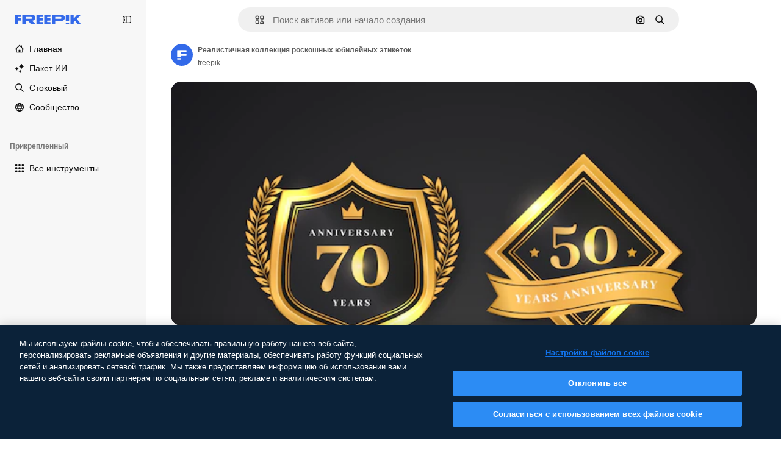

--- FILE ---
content_type: text/javascript
request_url: https://static.cdnpk.net/_next/static/chunks/3649-b22da1c617a47243.js
body_size: 10165
content:
!function(){try{var e="undefined"!=typeof window?window:"undefined"!=typeof global?global:"undefined"!=typeof self?self:{},t=(new e.Error).stack;t&&(e._sentryDebugIds=e._sentryDebugIds||{},e._sentryDebugIds[t]="b130b41c-926a-4fa6-a0e8-b5d7802b11e9",e._sentryDebugIdIdentifier="sentry-dbid-b130b41c-926a-4fa6-a0e8-b5d7802b11e9")}catch(e){}}();"use strict";(self.webpackChunk_N_E=self.webpackChunk_N_E||[]).push([[3649,5508],{66835:function(e,t,r){r.d(t,{g:function(){return o}});var n=r(52983),a=r(10997);let o=()=>{let e=(0,n.useContext)(a.K);if(!e)throw Error("useDetailPostDownloadActions must be used within a DetailPostDownloadContext");return e}},11926:function(e,t,r){r.d(t,{C:function(){return u}});var n=r(97458),a=r(24278),o=r(41122),l=r(68464),i=r(92866);let s=()=>{let{relatedResources:e,isCrossSellEnabled:t,type:r,id:o}=(0,a.ph)(),s=(0,i.Qw)({relatedResources:e,type:r,id:o,isCrossSellEnabled:t});return s&&0!==s.length?(0,n.jsx)("div",{className:l.YS,children:s}):null},u=()=>{let{loadingState:e}=(0,a.ph)();return(0,o.h)(e)?null:(0,n.jsx)(s,{})}},92866:function(e,t,r){r.d(t,{Qw:function(){return v}});var n=r(97458),a=r(53344),o=r.n(a),l=r(52983);let i=o()(()=>Promise.all([r.e(7092),r.e(9762),r.e(8984),r.e(9524),r.e(5261)]).then(r.bind(r,9514)).then(e=>e.DetailRelatedAuthorCarousel),{loadableGenerated:{webpack:()=>[9514]}}),s=o()(()=>Promise.all([r.e(7092),r.e(9762),r.e(8984),r.e(9524),r.e(7213)]).then(r.bind(r,74240)).then(e=>e.DetailRelatedCollectionCarousel),{loadableGenerated:{webpack:()=>[74240]}}),u=o()(()=>Promise.all([r.e(7092),r.e(9762),r.e(8984),r.e(9524),r.e(2398)]).then(r.bind(r,51706)).then(e=>e.DetailRelatedSerieCarousel),{loadableGenerated:{webpack:()=>[51706]}}),c=o()(()=>Promise.all([r.e(7092),r.e(9762),r.e(8984),r.e(9524),r.e(5415)]).then(r.bind(r,38179)).then(e=>e.DetailRelatedSuggestedCarousel),{loadableGenerated:{webpack:()=>[38179]}}),d=o()(()=>Promise.all([r.e(1633),r.e(8454),r.e(7301),r.e(9762),r.e(1994),r.e(7232),r.e(3334)]).then(r.bind(r,73334)).then(e=>e.DetailRelatedVideos),{loadableGenerated:{webpack:()=>[73334]}}),m=o()(()=>Promise.all([r.e(7092),r.e(9762),r.e(8984),r.e(9524),r.e(8568)]).then(r.bind(r,61890)).then(e=>e.DetailRelatedCrossSelling),{loadableGenerated:{webpack:()=>[61890]}}),f=e=>{let{relatedResources:t,type:r,id:a}=e;return{series:(0,n.jsx)(u,{series:t.series},"carousel-series"),suggested:(0,n.jsx)(c,{suggested:t.suggested},"carousel-suggested"),collection:(0,n.jsx)(s,{collection:t.collection},"carousel-collection"),author:(0,n.jsx)(i,{author:t.author},"carousel-author"),relatedVideos:(0,n.jsx)(d,{videos:t.relatedVideos},"carousel-videos"),relatedPhotos:(0,n.jsx)(m,{crossSellType:"photo",type:r,id:a,items:t.relatedPhotos},"carousel-cross-sell-photos"),relatedVectors:(0,n.jsx)(m,{crossSellType:"vector",type:r,id:a,items:t.relatedVectors},"carousel-cross-sell-vectors"),relatedPsds:(0,n.jsx)(m,{crossSellType:"psd",type:r,id:a,items:t.relatedPsds},"carousel-cross-sell-psds")}},h=e=>{let{carouselsNames:t,relatedResources:r,type:n,id:a}=e,o=f({relatedResources:r,type:n,id:a}),i=0;return t.map(e=>{let t=r[e];if(!t)return null;let n="items"in t;if(n&&t.items.length||!n&&t.length)return i++,(0,l.cloneElement)(o[e],{order:i})}).filter(Boolean).slice(0,4)},p=e=>{let{relatedResources:t,type:r,id:n}=e;return h({carouselsNames:["series","suggested","collection","author"],relatedResources:t,type:r,id:n})},g=e=>{let{relatedResources:t,type:r,id:n}=e,a={vector:["series","relatedVectors","collection","relatedPsds","relatedPhotos","relatedVideos"],photo:["series","relatedPhotos","collection","relatedPsds","relatedVectors","relatedVideos"],psd:["series","relatedPsds","collection","relatedPhotos","relatedVectors","relatedVideos"]}[r];return a?h({carouselsNames:a,relatedResources:t,type:r,id:n}):[]},v=e=>{let{relatedResources:t,type:r,id:n,isCrossSellEnabled:a=!1}=e;return(0,l.useMemo)(()=>a?g({relatedResources:t,type:r,id:n}):p({relatedResources:t,type:r,id:n}),[n,a,t,r])}},89236:function(e,t,r){r.d(t,{I:function(){return eu}});var n=r(97458),a=r(24921),o=r(29456);let l=e=>{let t=new URL(e,"http://www.freepik.com");return t.search="",t.hash="",t.pathname};var i=r(25983),s=r(53344),u=r.n(s),c=r(52983),d=r(40308),m=r(5995),f=r(90580),h=r(31154),p=r(47149),g=r(10318),v=r(86610),w=r(7616),b=r(44932),x=r(79895);let _=()=>{let e=(0,x.C)(),[t,r]=(0,w.KO)(b.Db),n=(0,c.useRef)(!1);(0,c.useEffect)(()=>{"remove-background"!==t||n.current||(e(),n.current=!0,r(null))},[e,t,r,n])};var y=r(28372),k=r(61821),j=r(71788),P=r(6583);let C=()=>{let{type:e,premium:t,slug:r,id:n,isAIGenerated:a}=(0,P.p)(),o=(0,j.k)(t,e,a),l="".concat(r,"_").concat(n,".htm");return"".concat(o,"/").concat(l)};var R=r(35576),I=r(7009),S=r(41122);let E=()=>{let{id:e,type:t,relatedResources:r,loadingState:n}=(0,P.p)(),a=(0,I.J)(),l=(0,o.H)(),i=(0,S.h)(n);(0,c.useEffect)(()=>{if(!l||i||!r)return;let n=Object.keys(r);if(!(n.length&&n.some(e=>{let t=r[e];return t&&"items"in t?t.items.length>0:t&&t.length>0}))){let r="send&event&related&empty-alsolike&".concat(e,"&").concat(t).concat(a);(0,R.OA)(r)}},[e,i,l,r,t,a])};var T=r(45588),D=r(7526);let M=()=>{let{id:e,regularType:t,relatedTags:r}=(0,P.p)(),a="/".concat(D.J5[t]),o=(0,T.$Y)(a,r);return(0,n.jsx)(T.dM,{tags:o,resourceId:e})};var V=r(583),G=r(58058),N=r.n(G),L=r(10893);let q=()=>{let e=(0,i.L3)(),t="#from_element=resource_detail",r="".concat(e("/ai")).concat(t),a="".concat(e("/ai/image-generator")).concat(t);return(0,n.jsx)("div",{className:"overflow-hidden text-xs text-surface-foreground-2 md:text-center",children:(0,n.jsx)(L.cC,{i18nKey:"detail:aiDisclaimerText",components:{1:(0,n.jsx)("a",{href:r,className:"pl-1 text-surface-foreground-accent-0"}),2:(0,n.jsx)(N(),{href:a,className:"pl-1 text-surface-accent-0"})}})})};var B=r(57291),H=r(72407),$=r(63011),A=r(68243),U=r(770),J=r(9249),K=r(30061),O=r(92387);let Q=()=>{let{t:e}=(0,L.$G)("common");return(0,n.jsxs)(O.m,{children:[(0,n.jsx)(J.T,{children:e("disneyResource")}),(0,n.jsx)(U.J,{as:K.Z,size:"sm"})]})};var W=r(64437);let F=[360,740,1060,1480,2e3],z=e=>(0,c.useMemo)(()=>{if(!e)return null;let t=e.includes("?")?"&":"?";return F.map(r=>{let n="".concat(e).concat(t,"w=").concat(r);return"".concat(n," ").concat(r,"w")}).join(", ")},[e]);var Z=r(30948),Y=r(52600);let X=e=>{let{height:t,width:r}=e,n="(min-aspect-ratio: ".concat(r,"/").concat(t,") 100%"),{xs:a,lg:o}=Y.BREAKPOINTS;return"(max-width: ".concat(a,"px) 100vw, ").concat(n,", (max-width: ").concat(o,"px) calc(100vw - 40px), calc(100vw - 540px)")},ee=u()(()=>Promise.all([r.e(9762),r.e(8984),r.e(347)]).then(r.bind(r,90347)).then(e=>e.RegularDetailPostDownload),{loadableGenerated:{webpack:()=>[90347]},ssr:!1}),et=u()(()=>Promise.all([r.e(1184),r.e(7967),r.e(9139)]).then(r.bind(r,99139)).then(e=>e.RegularDetailPreviewLoading),{loadableGenerated:{webpack:()=>[99139]},ssr:!1}),er=u()(()=>r.e(2705).then(r.bind(r,42705)).then(e=>e.RemoveBackgroundPreview),{loadableGenerated:{webpack:()=>[42705]},ssr:!1}),en=e=>{var t,r,a,o,l;let{isModal:i=!1}=e,[s,u]=(0,c.useState)(!1),[d,m]=(0,c.useState)(!1),f=(0,c.useRef)(null),h=(0,c.useRef)(null),p=(0,H.r)(),{premium:w,isAIGenerated:b,isAiToolsEnabled:x,author:{id:_},name:y,preview:{width:k,height:j,url:C},loadingState:R}=(0,P.p)(),I=z(C),S=eo(C),E=X({height:j,width:k}),{isRemoveBackgroundActive:T}=(0,v.ql)(),D=_===Z.c,M=(null===(t=f.current)||void 0===t?void 0:t.complete)&&(null===(r=f.current)||void 0===r?void 0:r.naturalWidth)!==0,V=(null===(a=h.current)||void 0===a?void 0:a.complete)&&(null===(o=h.current)||void 0===o?void 0:o.naturalWidth)!==0,{maxHeight:G,maxHeightMobile:N}=ea({isAIGenerated:b,isAiToolsEnabled:x,isModal:i});return(0,c.useEffect)(()=>{M&&!s&&u(!0)},[M,s]),(0,c.useEffect)(()=>{V&&!d&&m(!0)},[V,d]),(0,n.jsxs)("div",{className:"relative overflow-hidden sm:rounded-xl",children:[(0,n.jsxs)($.K,{isLoading:i&&!d,style:{"--detail-preview-max-height":G,"--detail-preview-max-height-mobile":N,"--detail-preview-max-height-3xl":"min(".concat(G,", 624px)"),aspectRatio:"1 / ".concat(j/k)},className:"max-h-[--detail-preview-max-height-mobile] xs:max-h-[--detail-preview-max-height] 3xl:max-h-[--detail-preview-max-height-3xl]",badges:!T&&(0,n.jsx)(el,{isPremium:w,isDisneyResource:D,isAIGenerated:b}),children:[!s&&(0,n.jsx)("img",{ref:h,src:S,width:k,height:j,alt:y,fetchpriority:"high",className:"size-full object-contain sm:rounded-xl",onLoad:()=>{m(!0)}},"preview-image-".concat(C)),"loading"!==R&&(0,n.jsx)("img",{ref:f,src:null!==(l=(0,g.m)(C))&&void 0!==l?l:C,srcSet:null!=I?I:void 0,width:k,height:j,alt:y,fetchpriority:"high",sizes:E,onLoad:()=>{u(!0)},className:(0,B.cx)("size-full object-contain sm:rounded-xl",!s&&"opacity-0",p&&"blur-xl transition-[filter] duration-500")},C),(0,n.jsx)(er,{}),(0,n.jsx)(et,{})]}),(0,n.jsx)(ee,{})]})},ea=e=>{let{isAIGenerated:t,isAiToolsEnabled:r,isModal:n}=e,a=n?225:260;return{maxHeight:"calc(100vh - ".concat(a+(t?35:0)+(r?60:0),"px)"),maxHeightMobile:"calc(100vh - ".concat(a,"px)")}},eo=e=>{var t;let r=(0,w.Dv)(b.G4),n=null!==(t=(0,g.m)(e))&&void 0!==t?t:e;return r&&(n="".concat(n,"?").concat(r)),n},el=e=>{let{isPremium:t,isDisneyResource:r,isAIGenerated:a}=e;return(0,n.jsxs)(n.Fragment,{children:[t&&(0,n.jsx)(W.T,{}),r&&(0,n.jsx)(Q,{}),a&&(0,n.jsx)(A.$,{})]})},ei=u()(()=>Promise.all([r.e(1633),r.e(8454),r.e(9203),r.e(7092),r.e(7301),r.e(7436),r.e(9762),r.e(8984),r.e(2093),r.e(2909)]).then(r.bind(r,42506)).then(e=>e.RegularDetailPrimaryBar),{loadableGenerated:{webpack:()=>[42506]},ssr:!1}),es=u()(()=>Promise.all([r.e(7177),r.e(8780),r.e(5644),r.e(9762),r.e(8984),r.e(1760),r.e(6052)]).then(r.bind(r,44515)).then(e=>e.RegularDetailSmartBar),{loadableGenerated:{webpack:()=>[44515]},ssr:!1}),eu=e=>{var t;let{children:r,isModal:a=!1}=e,{id:o,type:l,preview:{url:s},seo:u,languageLinks:c,isAIGenerated:m,isAiToolsEnabled:w}=(0,k.ph)(),b=C(),{isEditToolsLoading:x}=(0,v.TV)();_();let{headTitle:y,description:j}=u||{},P=null==c?void 0:c.map(e=>{let{language:t,url:r}=e;return{lang:t,href:r}}),R=null==P?void 0:null===(t=P.find(e=>"en"===e.lang))||void 0===t?void 0:t.href,I=(0,g.m)(s);ef(a,b),E(),(0,V.Z)({resourceId:o,type:l});let{locale:S}=(0,i.Vx)();return(0,n.jsxs)(n.Fragment,{children:[(0,n.jsx)(p.Seo,{title:y,description:j,image:I?{width:1200,height:676,url:I}:void 0,alternates:P&&{langs:P,default:R},onlyNoIndex:m&&"es"===S}),(0,n.jsx)(d._,{id:o,type:l,location:"resource_detail",children:(0,n.jsx)(h.g,{id:o,type:l,children:(0,n.jsx)(f.m,{primaryBar:(0,n.jsx)(ec,{}),author:(0,n.jsx)(em,{}),preview:(0,n.jsx)(en,{isModal:a}),smartBar:w&&(0,n.jsx)(ed,{}),previewCaption:m&&(0,n.jsx)(q,{}),keywords:(0,n.jsx)(M,{}),isModal:a,isActionInProgress:x,children:r},o)})})]})},ec=()=>{let e=(0,o.H)(),{loadingState:t}=(0,k.ph)();return"loading"!==t&&e?(0,n.jsx)(ei,{}):null},ed=()=>{let e=(0,o.H)(),{loadingState:t}=(0,k.ph)();return"loading"!==t&&e?(0,n.jsx)(es,{}):null},em=()=>{let{author:e,seo:t,name:r}=(0,k.ph)(),{detailTitle:a}=t||{};return(0,n.jsx)(m.K,{resourceName:null!=a?a:r,resourceType:"regular",author:e})},ef=(e,t)=>{let{name:r,author:n,premium:o,id:i,loadingState:s}=(0,k.ph)(),u=null!==(0,y.b)(),{contentGroup:d}=(0,k.hv)(),m=(0,c.useCallback)(r=>{let{asPath:n}=r;return"loading"!==s&&(!!e||!u)&&l(n)===t},[t,e,s,u]),f=(0,c.useMemo)(()=>({content_group:"resource_detail",content_group2:d,content_type:o?"premium":"free",file_name:r,file_id:i,author_name:n.name}),[n.name,d,i,o,r]);(0,a.R)(f,m)}},71788:function(e,t,r){r.d(t,{k:function(){return a}});var n=r(25983);let a=function(e,t){let r=arguments.length>2&&void 0!==arguments[2]&&arguments[2];return(0,n.$T)("/".concat("".concat(e?"premium":"free"),"-").concat("".concat(r&&"photo"===t?"ai-image":t)))}},10318:function(e,t,r){r.d(t,{m:function(){return n}});let n=e=>{if(!e)return null;let{pathname:t,origin:r}=new URL(e);return"".concat(r).concat(t)}},21223:function(e,t,r){r.d(t,{e:function(){return n}});let n=(0,r(52983).createContext)(null)},74481:function(e,t,r){r.d(t,{S:function(){return c}});var n=r(97458),a=r(51780),o=r(52983),l=r(90925),i=r(42432),s=r(21223);let u=()=>{let[e,t]=(0,o.useState)(!0),[r,n]=(0,o.useState)(!1),[a,l]=(0,o.useState)(!1);return(0,o.useMemo)(()=>({isRemoveBackgroundLoading:r,setIsRemoveBackgroundLoading:n,removeBackgroundAnimationEnd:e,setRemoveBackgroundAnimationEnd:t,forceRemoveBackgroundButtonTooltip:a,setForceRemoveBackgroundButtonTooltip:l}),[a,r,e])},c=e=>{let{children:t}=e,{asPath:r}=(0,a.useRouter)(),[c,d]=(0,o.useState)(),[m,f]=(0,o.useState)("original"),[h,p]=(0,o.useState)(void 0),[g,v]=(0,o.useState)(void 0),[w,b]=(0,l.i)(),x=u(),{externalUrl:_}=(0,i.Q)(),{setRemoveBackgroundAnimationEnd:y,setIsRemoveBackgroundLoading:k}=x,j=(0,o.useCallback)(()=>{"transparent"===m&&y(!1),k(!1),f("original"),p(void 0),v(void 0)},[m,k,y]),P=x.isRemoveBackgroundLoading,C=(0,o.useMemo)(()=>({...x,imagePreviewMode:m,setImagePreviewMode:f,editedImageDimensions:c,setEditedImageDimensions:d,isRemoveBackgroundActive:"transparent"===m,isExpandActive:"expand"===m,isEditToolsLoading:P,setImageModeToOriginal:j,lastEditedImage:g,lastEditTool:h}),[c,m,P,h,g,x,j]);return(0,o.useEffect)(()=>{f("original"),y(!0)},[r,y]),(0,o.useEffect)(()=>{"transparent"===m&&(v(_),p(m))},[m,_]),(0,o.useEffect)(()=>{b(P)},[P,b]),(0,n.jsx)(s.e.Provider,{value:C,children:t})}},86610:function(e,t,r){r.d(t,{Sq:function(){return n.S},TV:function(){return a.T},ql:function(){return o.q}});var n=r(74481),a=r(11028),o=r(51518)},11028:function(e,t,r){r.d(t,{T:function(){return o}});var n=r(52983),a=r(21223);let o=()=>{let e=(0,n.useContext)(a.e);if(null===e)throw Error("useEditToolsState must be used within a DetailEditToolsContext");return e}},51518:function(e,t,r){r.d(t,{q:function(){return o}});var n=r(52983),a=r(11028);let o=()=>{let{isRemoveBackgroundLoading:e,setIsRemoveBackgroundLoading:t,removeBackgroundAnimationEnd:r,setRemoveBackgroundAnimationEnd:o,forceRemoveBackgroundButtonTooltip:l,setForceRemoveBackgroundButtonTooltip:i,isRemoveBackgroundActive:s}=(0,a.T)();return(0,n.useMemo)(()=>({isRemoveBackgroundLoading:e,setIsRemoveBackgroundLoading:t,removeBackgroundAnimationEnd:r,setRemoveBackgroundAnimationEnd:o,forceRemoveBackgroundButtonTooltip:l,setForceRemoveBackgroundButtonTooltip:i,isRemoveBackgroundActive:s}),[e,t,r,o,l,i,s])}},64979:function(e,t,r){r.d(t,{C0:function(){return a},H$:function(){return m},Iu:function(){return s},Kq:function(){return d},OI:function(){return l},PF:function(){return f},RJ:function(){return p},Zq:function(){return w},_R:function(){return b},cm:function(){return h},e5:function(){return i},os:function(){return c},p3:function(){return n},u4:function(){return o},vl:function(){return g},wK:function(){return u},wj:function(){return x},xQ:function(){return v}});let n="edit_after_removing_bg",a="ai_tool_all",o="ai_tool_all_thumbnail",l="ai_tool_expand_carousel",i="ai_tool_expand_download_popover",s="ai_tool_expand_removebg",u="ai_tool_reimagine_download_popover",c="ai_tool_removebg",d="ai_tool_retouch_download_popover",m="ai_tool_upscaler",f="copy_after_removing_bg",h="download_after_removing_bg",p="edit_tools_onboarding_v2",g="edit_tools_onboarding",v=["replacebg","video","generatePrompt","styleReference"],w=["tint","grain","presets"],b=2e3,x=15},78809:function(e,t,r){r.d(t,{h:function(){return b}});var n=r(52983),a=r(88107);let o=["pixel-art","illustration","surreal","comic","fantasy","anime","digital-art","vintage","photo","all-styles"],l=function(){let e=arguments.length>0&&void 0!==arguments[0]?arguments[0]:"";return o.includes(e)},i=["1:1","1:2","2:1","2:3","3:4","4:5","9:16","3:2","4:3","16:9","custom"],s=function(){let e=arguments.length>0&&void 0!==arguments[0]?arguments[0]:"";return i.includes(e)},u=["crop","light","color","tint","grain","rotate","presets"],c=function(){let e=arguments.length>0&&void 0!==arguments[0]?arguments[0]:"";return u.includes(e)},d=["createSocialPost","createPoster","createFlyer","mixImages","applyPromo"],m=function(){let e=arguments.length>0&&void 0!==arguments[0]?arguments[0]:"";return d.includes(e)},f=["remove","insert"],h=function(){let e=arguments.length>0&&void 0!==arguments[0]?arguments[0]:"";return f.includes(e)},p={video:"ai_video_generator",adjust:"adjust",reimagine:"reimagine",expand:"expand",removebg:"background",retouch:"retouch",replacebg:"background",generatePrompt:"ai_image_generator",styleReference:"ai_image_generator",assistant:"assistant",workflow:"assistant"},g=(e,t)=>{if("removebg"===e)return"remove";if("replacebg"===e)return"replace";if("reimagine"===e&&l(t))return"all-styles"===t?"style":"style__".concat(t);if("expand"===e&&s(t))return"aspect_ratio__".concat(t);if("adjust"===e&&c(t)||"retouch"===e&&h(t))return t;if("generatePrompt"===e)return"prompt__image_reference";if("styleReference"===e)return"style__image_reference";if("workflow"===e&&m(t)){if("createSocialPost"===t)return"workflow__create_post";if("createPoster"===t)return"workflow__create_poster";if("createFlyer"===t)return"workflow__create_flyer";if("mixImages"===t)return"workflow__mix_images";if("applyPromo"===t)return"workflow__apply_promo";throw Error("Invalid subOption: ".concat(t))}return"ai_gen"},v=(e,t)=>({tool:p[e],eventName:g(e,t),businessLine:"ai_tools,content"}),w=()=>{let e=(0,a.D)();return(0,n.useCallback)(t=>{let{tool:r,subOption:n}=t;return e({...v(r,n)})},[e])},b=e=>{let{tool:t,subOption:r}=e;return w()({tool:t,subOption:r})}},41868:function(e,t,r){r.d(t,{P:function(){return o}});var n=r(88578),a=r(7616);let o=(e,t)=>((0,a.Dv)(n.UH)||t)&&!e},42432:function(e,t,r){r.d(t,{Q:function(){return i}});var n=r(7616),a=r(52983),o=r(6583),l=r(28831);let i=()=>{let{id:e}=(0,o.p)(),{url:t,uuid:r,externalUrl:i}=(0,n.Dv)((0,l.u)(e))||{};return(0,a.useMemo)(()=>({url:t,uuid:r,externalUrl:i}),[i,t,r])}},79895:function(e,t,r){r.d(t,{C:function(){return ei}});var n=r(8147);let a=e=>{var t;let r=(0,n.H)();return null!==(t=null==r?void 0:r.spendPerTool[e])&&void 0!==t?t:0};var o=r(52983),l=r(66835),i=r(55201),s=r(78809),u=r(6583),c=r(86610),d=r(45451);let m=(e,t,r)=>"resource_detail".concat(e?"":"_free","_").concat(null!=t?t:"ai_tools").concat(r?"_".concat(r):""),f=e=>{let{tool:t,subOption:r,isResourcePremium:n}=e;return(0,o.useCallback)(()=>{(0,d.sendGTMEvent)({event:"ga4event",event_name:"ai_tool",action:t,location:m(n,t,r)})},[n,r,t])};var h=r(41937),p=r(18444),g=r(90312),v=r(65724),w=r(61821),b=r(71597);let x=(e,t)=>{let r=(0,h.I)(),n=(0,p.w)(),{setLoginCookies:a,signUpUrl:l}=(0,g.e)(),i=m(e,"removebg"),{name:u,preview:c}=(0,w.ph)(),d=(0,s.h)({tool:"removebg"}),{contentGroup:f}=(0,b.h)(),x=(0,v.W)(t,f,i);return(0,o.useCallback)(()=>{if(r){a(),window.location.href=l;return}x({modalType:n?"usesLimit":"premiumContent",resourceData:{name:u,mediaUrl:c.url,mediaWidth:c.width,mediaHeight:c.height,resourceType:"regular"},checkoutQueryParams:d})},[r,a,l,x,u,c.url,c.width,c.height,d,n])};var _=r(11924);let y=e=>{let{handleLog:t}=(0,_.N)();return(0,o.useCallback)(r=>{let{tool:n,subOption:a}=r;t({target:e,action:k[n],actionParam:a,timestamp:new Date})},[t,e])},k={removebg:"removebg",replacebg:"replacebg",retouch:"retouch",expand:"expand",adjust:"adjust",styleReference:"styleReference",generatePrompt:"generatePrompt",video:"generateVideo",reimagine:"reimagine",upscaleVideo:"upscaleVideo",generateSoundEffect:"generateSoundEffect",generateIcon:"generateIcon",editIcon:"editIcon",assistant:"assistant",workflow:"workflow"};var j=r(65122),P=r(20176),C=r(85229),R=r(64979),I=r(11645),S=r(2394);let E=e=>D()(e),T={removebg:"freepik-tools-integration-remove-bg",retouch:"pikaso-edition",expand:"pikaso-edition",reimagine:"pikaso-reimagine",replacebg:"pikaso-bg-replacer",video:"pikaso-video-kling",generatePrompt:"pikaso-tti",styleReference:"pikaso-tti",assistant:"pikaso-edition"},D=()=>{let e=(0,n.H)(),t=(0,h.I)(),r=(0,p.w)(),a=(0,S.E)(),l=(0,I.u)(),i=null==e?void 0:e.permissions;return(0,o.useCallback)(e=>{let n=T[e];if(a)return!n||l(n);if(!i)return!1;let{canUseIA:o}=i,s=o&&!t,u=s&&!r;return({replacebg:s&&u,retouch:s,removebg:s,expand:s,reimagine:s,adjust:!t,video:s&&u,generatePrompt:s&&u,styleReference:s&&u,assistant:s,workflow:s})[e]},[a,i,t,r,l])},M=e=>{let{tool:t,subOption:r,resourceData:n,checkoutQueryParams:a}=e,l=(0,h.I)(),i=E(t),s=(0,j.e)(),{setLoginCookies:u,signUpUrl:c}=(0,g.e)(),d=(0,v.W)(n.id),m=(null==n?void 0:n.premium)||!1,f=s||!m,{isUserWinback:p,showWinbackModal:w}=(0,C.l)(),{showDeviceBlockedModal:b,isDeviceBlocked:x}=(0,P.q)();return(0,o.useCallback)(()=>x?(b(),!0):p?(w(),!0):(!f||!i)&&(l&&f&&!V(t,r)?(u(),window.location.href=c):d({resourceData:{name:null==n?void 0:n.name,mediaUrl:n.preview.url,mediaWidth:n.preview.width,mediaHeight:n.preview.height,resourceType:"regular"},checkoutQueryParams:a}),!0),[x,p,f,i,l,t,r,d,null==n?void 0:n.name,n.preview.url,n.preview.width,n.preview.height,a,b,w,u,c])},V=(e,t)=>R.xQ.includes(e)||t&&R.Zq.includes(t);var G=r(41868),N=r(42432),L=r(24278),q=r(85119),B=r(59243),H=r(43186),$=r(49168);let A=()=>{let{premium:e,id:t}=(0,u.p)(),{setIsRemoveBackgroundLoading:r}=(0,c.ql)(),n=(0,H.J)(),a=(0,B.L)(),l=(0,q.E)(),i=x(e,t);return(0,o.useCallback)(async e=>{let t=(0,$.L)(),o=await fetch("/api/ai/remove-background",{method:"POST",body:JSON.stringify({resourceId:e,uuid:t,walletId:a,creditsTransaction:!!a})});if(await n(),429===o.status)return r(!1),i(),null;if(!o.ok)throw Error("Failed to remove background");if(200===o.status){let{transactionId:e,walletId:r}=await o.json();return a||l(r),{uuid:t,transactionId:e}}return{uuid:t}},[l,i,r,a,n])};var U=r(19170),J=r(10893);let K=()=>{let{openToast:e}=(0,U.x_)(),{t}=(0,J.$G)("detail"),{setIsRemoveBackgroundLoading:r}=(0,c.ql)();return(0,o.useCallback)(()=>{e({type:"danger",title:t("removeBackground.errorTitle"),message:t("removeBackground.errorMessage"),duration:3e3}),r(!1)},[e,t,r])},O=async e=>{let{uuidTaskTracker:t,isLastCall:r=!1,walletId:n}=e;if(!t)return;let a=new URLSearchParams({uuid:t,...r&&{isLastCall:"1"},...n&&{walletId:n}}),o=await fetch("/api/ai/remove-background-check?".concat(a.toString()));if(200!==o.status)return null;let{image_url:l}=await o.json();return l},Q=e=>fetch(e).then(e=>e.blob()).then(e=>new Promise(t=>{let r=new FileReader;r.onload=function(){t(this.result)},r.readAsDataURL(e)}));var W=r(30143);let F=(e,t)=>{let r=new Image;r.onload=function(){let e=document.createElement("canvas"),n=e.getContext("2d");if(e.width=r.width,e.height=r.height,!n){t(!1);return}n.drawImage(r,0,0);let a=n.getImageData(0,0,e.width,e.height).data;for(let e=0;e<a.length;e+=4)if(0!==a[e+3]){t(!0);return}t(!1)},r.src=e};var z=r(65508);let Z=()=>(0,o.useCallback)(()=>{(0,z.loadSpace)("bb6a004a-8f03-4d2a-88fb-a63499d4591a").then(e=>{e.init(),e.logEvent("remove_bg")})},[]);var Y=r(7616),X=r(28831);let ee=()=>{let{id:e}=(0,L.ph)(),{setIsRemoveBackgroundLoading:t}=(0,c.ql)(),r=(0,Y.b9)((0,X.u)(e)),{setImagePreviewMode:n}=(0,c.TV)();return(0,o.useCallback)(e=>{let{imageWithoutBackgroundBase64:a,imageWithoutBackgroundUrl:o,uuid:l}=null!=e?e:{};t(!1),n("transparent"),a&&l&&o&&r({url:a,uuid:l,externalUrl:o})},[n,t,r])},et=()=>{let e=K(),t=ee(),{id:r,premium:n,type:a}=(0,L.ph)(),l=(0,W.mS)(),i=Z();return(0,o.useCallback)(async(o,s)=>{try{let u=await Q(o);F(u,c=>{if(!c){e();return}t({imageWithoutBackgroundUrl:o,imageWithoutBackgroundBase64:u,uuid:s}),l({resourceId:r,isResourcePremium:n,resourceType:a,downloadType:R.os}),i()})}catch(t){e()}},[t,l,r,n,a,i,e])};var er=r(72234),en=r(93477);let ea=()=>{let e=(0,er.HI)(),t=(0,en.t)();return(0,o.useCallback)(()=>{if(e){let r={...e};r.spendPerTool.removeBackgroundIntegrationTool-=1,t(r)}},[e,t])},eo=()=>{let e=(0,o.useRef)(0),t=(0,o.useRef)(null),r=et(),n=K(),a=(0,H.J)(),l=ea(),i=(0,B.L)();return(0,o.useCallback)(o=>{t.current=setInterval(async()=>{if(e.current>=R.wj){t.current&&clearInterval(t.current),n();return}e.current+=1;let s=e.current===R.wj,u=await O({uuidTaskTracker:o,isLastCall:s,walletId:i});u&&(r(u,o),await a(),l(),t.current&&clearInterval(t.current))},R._R)},[r,n,l,a,i])},el=()=>{let{id:e,premium:t,regularType:r,url:n}=(0,L.ph)(),{setIsRemoveBackgroundLoading:a}=(0,c.ql)(),l=K(),i=eo(),s=A(),u=(0,o.useCallback)(()=>{(0,d.sendGTMEvent)({event:"ga4event",event_name:"background_remove",category:r,file_id:e,license:t?"premium":"free",location:m(t,"removebg"),url_link:n})},[e,t,r,n]);return(0,o.useCallback)(async()=>{try{u();let t=await s(e);if(!t){a(!1);return}let{uuid:r}=t;i(r)}catch(e){l()}},[a,u,s,e,i,l])},ei=()=>{let e=el(),t=(0,u.p)(),{id:r,premium:n}=t,{isRemoveBackgroundActive:d,setRemoveBackgroundAnimationEnd:m,setIsRemoveBackgroundLoading:h,forceRemoveBackgroundButtonTooltip:p}=(0,c.ql)(),{setImageModeToOriginal:g}=(0,c.TV)(),{url:v}=(0,N.Q)(),w=ee(),b=(0,G.P)(!!v,p),_=x(n,r),k=(0,s.h)({tool:"removebg"}),j=a("removeBackgroundIntegrationTool"),P=M({tool:"removebg",resourceData:t,checkoutQueryParams:k}),C=f({tool:"removebg",isResourcePremium:n}),{closePostDownload:R}=(0,l.g)(),I=y(t.type);return(0,o.useCallback)(async()=>{if(!d&&(C(),I({tool:"removebg"}),m(!1),!P())){if(j<=0&&!v){_();return}if(g(),h(!0),R(),window.dispatchEvent(new CustomEvent(i.h)),v){w();return}if(b){_(),h(!1);return}await e()}},[d,C,I,m,P,j,v,g,h,R,b,e,_,w])}},28831:function(e,t,r){r.d(t,{u:function(){return l}});var n=r(24399),a=r(73139);let o=(0,n.cn)({}),l=(0,a.xu)(e=>(0,n.cn)(t=>t(o)[e],(t,r,n)=>{r(o,t=>({...t,[e]:n}))}))},64237:function(e,t,r){r.d(t,{y:function(){return a}});var n=r(5704);let a=e=>{let{isEditableInMockup:t,isEditableInWepik:r}=e,a=(0,n.Jn)("type");return"illustration"===a?"illustration":t||"mockup"===a?"mockup":r||"template"===a?"template":void 0}},88107:function(e,t,r){r.d(t,{D:function(){return i}});var n=r(52983),a=r(33247),o=r(64237),l=r(6583);let i=()=>{let{author:{name:e},premium:t,type:r,isAIGenerated:i,isEditableInWepik:s,isEditableInMockup:u}=(0,l.p)(),c=(0,o.y)({isEditableInWepik:s,isEditableInMockup:u}),d=(0,a.R)();return(0,n.useCallback)(n=>{let{eventName:a,editor:o,businessLine:l,tool:s}=n;return d({type:r,subtype:c,authorName:e,isPremium:t,isAIGenerated:i,eventName:a,pageType:"detail",editor:o,businessLine:l,tool:s})},[e,d,i,t,c,r])}},41122:function(e,t,r){r.d(t,{h:function(){return a}});var n=r(52983);let a=e=>(0,n.useMemo)(()=>e&&"loading"===e,[e])},83481:function(e,t,r){r.d(t,{Q:function(){return l}});var n=r(7616),a=r(52983),o=r(93131);let l=()=>{let e=(0,n.b9)(o.WM),t=(0,n.b9)(o.ef);return(0,a.useCallback)(()=>{e(window.scrollY),t(window.location.href)},[e,t])}},30061:function(e,t,r){var n=r(97458);t.Z=e=>(0,n.jsx)("svg",{xmlns:"http://www.w3.org/2000/svg",width:16,height:16,viewBox:"0 0 512 512","aria-hidden":!0,...e,children:(0,n.jsx)("path",{d:"M197.008 280.484c-46.405 3.462-105.764 12.088-105.277 28.341.514 17.01 44.242 49.677 101.707 70.96 2.678-34.804 3.327-71.69 3.597-99.274zM27.099 105.248C11.82 105.707.273 99.028.002 89.698c-.216-6.814 14.739-28.124 23.825-31.586 6.247-2.352 36.562-13.845 87.104-15.36 18.741-.568 50.543 1.73 77.396 5.733C344.688 71.661 508.81 190.892 511.947 296.63c2.136 71.96-60.008 139.431-181.348 143.055-31.965.947-61.712-2.975-88.754-10.087-.595 17.659.73 27.016-24.312 27.746-15.333.46-21.282-24.365-23.554-44.539-73.231-32.506-117.365-85.293-117.987-106.143-.92-31.018 55.492-56.897 121.476-67.147.919-25.69 5.273-91.106 18.848-91.485 5.436-.162 16.74 12.467 20.986 31.802 3.867 17.578 4.272 49.624 4.326 55.33l4.976-.19c92.594-2.758 148.059 26.205 149.086 60.495.785 26.583-22.742 40.185-35.101 40.564s-26.799-6.653-26.934-10.466c-.217-7.328 26.339-9.032 25.988-20.85-.541-17.848-74.151-25.663-119.502-25.934-.081 15.361-.27 33.939.108 46.406.352 11.979 1.109 42.943 1.461 68.769 20.579 4.354 41.753 6.707 62.549 6.085 48.893-1.461 160.579-19.282 158.092-103.195-3.408-117.284-235.19-224.968-359.316-221.29-48.893 1.46-78.235 6.706-78.1 11.493.082 3.191 23.798 4.435 24.015 10.763.189 6.328-13.468 7.193-21.824 7.437z"})})},65508:function(e,t,r){r.d(t,{loadSpace:function(){return a}});let n=new Map,a=async(e,t)=>{if(!e)throw Error("Missing api key");n.has(e)||n.set(e,new Promise(r=>{let n=`usersnapCallback_${Math.random().toString().slice(2)}`;if(e){let a=t?`&n=${t}`:"",o=`//widget.usersnap.com/global/load/${e}?onload=${n}${a}`;if(!window[n]){window[n]=e=>(delete window[n],r(e));let e=document.createElement("script");e.defer=!0,e.nonce=t,e.onerror=()=>{throw Error("Wrong api key or paused project")},e.src=o,document.head.appendChild(e)}}}));let r=await n.get(e);return{init:async e=>{await r.init(e)},logEvent:async e=>{await r.logEvent(e)},show:async e=>await r.show(e),hide:async e=>{await r.hide(e)},destroy:async()=>{await r.destroy()},on:(e,t)=>{r.on(e,t)},off:(e,t)=>{r.off(e,t)}}}}}]);